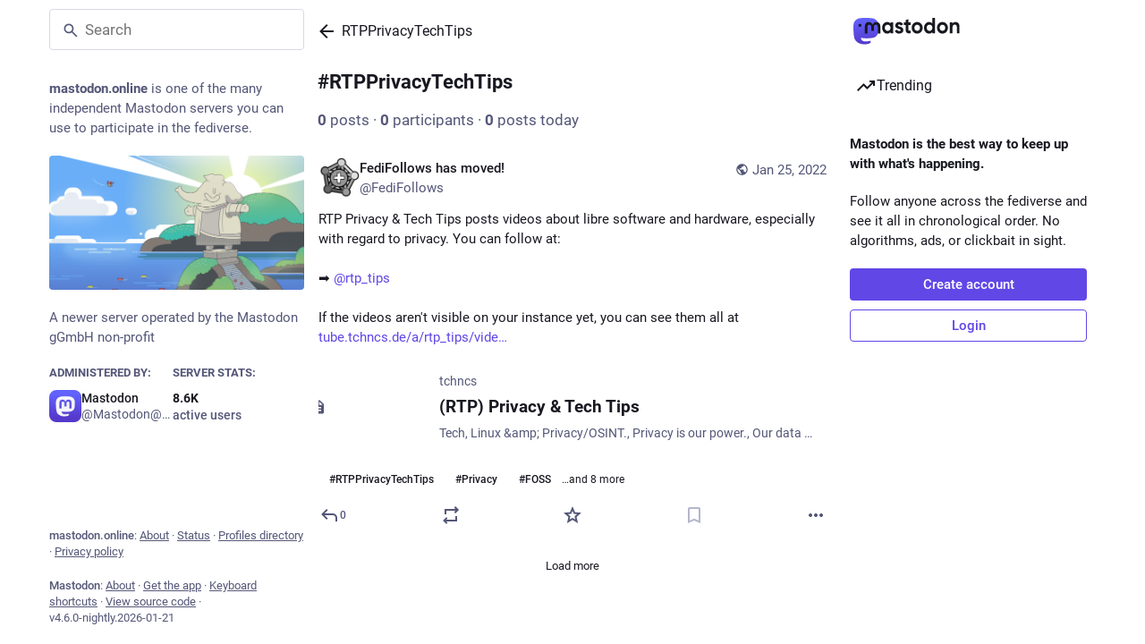

--- FILE ---
content_type: text/html; charset=utf-8
request_url: https://mastodon.online/tags/RTPPrivacyTechTips
body_size: 16932
content:
<!DOCTYPE html>
<html class="custom-scrollbars no-reduce-motion" data-color-scheme="auto" data-contrast="auto" data-system-theme="true" lang="en">
<head>
<meta charset="utf-8">
<meta content="width=device-width, initial-scale=1, viewport-fit=cover" name="viewport">
<link href="https://files.mastodon.online" rel="dns-prefetch">
<link href="/packs/assets/favicon-16x16-74JBPGmr.png" rel="icon" sizes="16x16" type="image/png">
<link href="/packs/assets/favicon-32x32-CiQz7Niw.png" rel="icon" sizes="32x32" type="image/png">
<link href="/packs/assets/favicon-48x48-DMnduFKh.png" rel="icon" sizes="48x48" type="image/png">
<link href="/packs/assets/apple-touch-icon-57x57-BsPGHSez.png" rel="apple-touch-icon" sizes="57x57">
<link href="/packs/assets/apple-touch-icon-60x60-CQE7yLDO.png" rel="apple-touch-icon" sizes="60x60">
<link href="/packs/assets/android-chrome-72x72-9LRpA3QN.png" rel="apple-touch-icon" sizes="72x72">
<link href="/packs/assets/apple-touch-icon-76x76-BPRp9FS0.png" rel="apple-touch-icon" sizes="76x76">
<link href="/packs/assets/apple-touch-icon-114x114-Ch7jwTNh.png" rel="apple-touch-icon" sizes="114x114">
<link href="/packs/assets/apple-touch-icon-120x120-W9xwzzUZ.png" rel="apple-touch-icon" sizes="120x120">
<link href="/packs/assets/android-chrome-144x144-D-ewI-KZ.png" rel="apple-touch-icon" sizes="144x144">
<link href="/packs/assets/apple-touch-icon-152x152-s3oy-zRw.png" rel="apple-touch-icon" sizes="152x152">
<link href="/packs/assets/apple-touch-icon-167x167-DdVi4pJj.png" rel="apple-touch-icon" sizes="167x167">
<link href="/packs/assets/apple-touch-icon-180x180-DSCV_HvQ.png" rel="apple-touch-icon" sizes="180x180">
<link href="/packs/assets/apple-touch-icon-1024x1024-B3Tu3EqI.png" rel="apple-touch-icon" sizes="1024x1024">
<link color="#6364FF" href="/packs/assets/logo-symbol-icon-BQIzGafT.svg" rel="mask-icon">
<link href="/manifest" rel="manifest">
<script type="text/javascript">
//<![CDATA[
(function (element) {
  const {colorScheme, contrast} = element.dataset;

  const colorSchemeMediaWatcher = window.matchMedia('(prefers-color-scheme: dark)');
  const contrastMediaWatcher = window.matchMedia('(prefers-contrast: more)');

  const updateColorScheme = () => {
    const useDarkMode = colorScheme === 'auto' ? colorSchemeMediaWatcher.matches : colorScheme === 'dark';

    element.dataset.colorScheme = useDarkMode ? 'dark' : 'light';
  };

  const updateContrast = () => {
    const useHighContrast = contrast === 'high' || contrastMediaWatcher.matches;

    element.dataset.contrast = useHighContrast ? 'high' : 'default';
  }

  colorSchemeMediaWatcher.addEventListener('change', updateColorScheme);
  contrastMediaWatcher.addEventListener('change', updateContrast);

  updateColorScheme();
  updateContrast();
})(document.documentElement);

//]]>
</script>
<meta name="theme-color" content="#181820" media="(prefers-color-scheme: dark)"><meta name="theme-color" content="#ffffff" media="(prefers-color-scheme: light)">
<meta content="yes" name="mobile-web-app-capable">
<title>Mastodon</title>
<link rel="stylesheet" crossorigin="anonymous" href="/packs/assets/themes/default-C7SuTr2M.css" integrity="sha384-5EbkiraknmWizyEJSaelX0/7i9gmsBfCAqoYs28EVuHCyEZ1lDOYMKs+gCLV7f6X" media="all" />


<script src="/packs/assets/polyfills-DX2HmA-9.js" crossorigin="anonymous" type="module" integrity="sha384-4qixuNF2oCT1pF/QG+tKj4GF4FV2x2WZjC7ck5aUe5WujOoRkNyj8kwTwGItOXzn"></script>
<link rel="stylesheet" crossorigin="anonymous" href="/packs/assets/inert-BcT9Trv6.css" integrity="sha384-3QhUaYdsaIWdZ6XozPhzMlN6z+GCcEG6AKW7NHAKsQfUxZuHG0j9yB5wH74CZvr3" media="all" id="inert-style" />
<script src="/packs/assets/common-DC3NHBPd.js" crossorigin="anonymous" integrity="sha384-P1+hKaYWLf43Zp1SPTSpe6GnxGpyRYwVZ95uMkFtDXXMEN5ens36rNUCqW5xTWkH" type="module"></script><link rel="modulepreload" href="/packs/index-CLrWMxeG.js" as="script" crossorigin="anonymous" integrity="sha384-NKS4X/Ei5zKmx2ihzSEvQZfjGO28X3jVqBv1cPditWq6L2idQmI7B1UTEtFbOgtM">
<link rel="modulepreload" href="/packs/intl/en-DSn1Odab.js" as="script" crossorigin="anonymous" integrity="sha384-R5hIeT4hzQP9rs+yhloMFVzuVd2EwlqshNXDY5XCO2AaHLtuxmFy5OyFim7Afa4Q">

<meta content="OJECL4ezdRVfsl1TJXGCTA==" name="style-nonce" nonce="OJECL4ezdRVfsl1TJXGCTA==" property="csp-nonce">
<link rel="stylesheet" href="https://mastodon.online/css/custom-e3b0c442.css" media="all" />
<link href="https://mastodon.online/tags/RTPPrivacyTechTips" rel="alternate" type="application/rss+xml">
<link href="https://mastodon.online/tags/RTPPrivacyTechTips" rel="alternate" type="application/activity+json">
<link href="https://mastodon.online/tags/RTPPrivacyTechTips" rel="alternate" type="application/ld+json; profile=&quot;https://www.w3.org/ns/activitystreams&quot;">
<meta content="noindex" name="robots">
<meta content="A newer server operated by the Mastodon gGmbH non-profit" name="description">
<meta content="Mastodon hosted on mastodon.online" property="og:site_name">
<meta content="https://mastodon.online/tags/RTPPrivacyTechTips" property="og:url">
<meta content="website" property="og:type">
<meta content="Mastodon" property="og:title">
<meta content="A newer server operated by the Mastodon gGmbH non-profit" property="og:description">
<meta content="https://files.mastodon.online/site_uploads/files/000/000/001/@1x/dac498d1edf4191b.png" property="og:image">
<meta content="800" property="og:image:width">
<meta content="468" property="og:image:height">
<meta content="summary_large_image" property="twitter:card">

<meta content="BIqC7gExWl9KYi9D89xF2SaYYmEA0BVO8hZizOOEu390mhjFUqfwysW3sEkklpjfIevoVY_2OkIFg8O_pGZGBMA=" name="applicationServerKey">
<script id="initial-state" type="application/json">{"meta":{"access_token":null,"activity_api_enabled":true,"admin":null,"domain":"mastodon.online","limited_federation_mode":false,"locale":"en","mascot":"https://files.mastodon.online/site_uploads/files/000/000/002/original/9d6630c9114c36e2.svg","profile_directory":true,"registrations_open":false,"repository":"mastodon/mastodon","search_enabled":true,"single_user_mode":false,"source_url":"https://github.com/mastodon/mastodon","sso_redirect":null,"status_page_url":"https://status.mastodon.online","streaming_api_base_url":"wss://streaming.mastodon.online","title":"Mastodon","landing_page":"trends","trends_enabled":true,"version":"4.6.0-nightly.2026-01-21","terms_of_service_enabled":false,"local_live_feed_access":"disabled","remote_live_feed_access":"disabled","local_topic_feed_access":"public","remote_topic_feed_access":"public","auto_play_gif":null,"display_media":null,"reduce_motion":null,"use_blurhash":null},"compose":{"text":""},"accounts":{},"media_attachments":{"accept_content_types":[".jpg",".jpeg",".png",".gif",".webp",".heic",".heif",".avif",".webm",".mp4",".m4v",".mov",".ogg",".oga",".mp3",".wav",".flac",".opus",".aac",".m4a",".3gp",".wma","image/jpeg","image/png","image/gif","image/heic","image/heif","image/webp","image/avif","video/webm","video/mp4","video/quicktime","video/ogg","audio/wave","audio/wav","audio/x-wav","audio/x-pn-wave","audio/vnd.wave","audio/ogg","audio/vorbis","audio/mpeg","audio/mp3","audio/webm","audio/flac","audio/aac","audio/m4a","audio/x-m4a","audio/mp4","audio/3gpp","video/x-ms-asf"]},"settings":{},"languages":[["aa","Afar","Afaraf"],["ab","Abkhaz","аҧсуа бызшәа"],["ae","Avestan","avesta"],["af","Afrikaans","Afrikaans"],["ak","Akan","Akan"],["am","Amharic","አማርኛ"],["an","Aragonese","aragonés"],["ar","Arabic","اللغة العربية"],["as","Assamese","অসমীয়া"],["av","Avaric","авар мацӀ"],["ay","Aymara","aymar aru"],["az","Azerbaijani","azərbaycan dili"],["ba","Bashkir","башҡорт теле"],["be","Belarusian","беларуская мова"],["bg","Bulgarian","български език"],["bh","Bihari","भोजपुरी"],["bi","Bislama","Bislama"],["bm","Bambara","bamanankan"],["bn","Bengali","বাংলা"],["bo","Tibetan","བོད་ཡིག"],["br","Breton","brezhoneg"],["bs","Bosnian","bosanski jezik"],["ca","Catalan","Català"],["ce","Chechen","нохчийн мотт"],["ch","Chamorro","Chamoru"],["co","Corsican","corsu"],["cr","Cree","ᓀᐦᐃᔭᐍᐏᐣ"],["cs","Czech","čeština"],["cu","Old Church Slavonic","ѩзыкъ словѣньскъ"],["cv","Chuvash","чӑваш чӗлхи"],["cy","Welsh","Cymraeg"],["da","Danish","dansk"],["de","German","Deutsch"],["dv","Divehi","ދިވެހި"],["dz","Dzongkha","རྫོང་ཁ"],["ee","Ewe","Eʋegbe"],["el","Greek","Ελληνικά"],["en","English","English"],["eo","Esperanto","Esperanto"],["es","Spanish","Español"],["et","Estonian","eesti"],["eu","Basque","euskara"],["fa","Persian","فارسی"],["ff","Fula","Fulfulde"],["fi","Finnish","suomi"],["fj","Fijian","Vakaviti"],["fo","Faroese","føroyskt"],["fr","French","Français"],["fy","Western Frisian","Frysk"],["ga","Irish","Gaeilge"],["gd","Scottish Gaelic","Gàidhlig"],["gl","Galician","galego"],["gu","Gujarati","ગુજરાતી"],["gv","Manx","Gaelg"],["ha","Hausa","هَوُسَ"],["he","Hebrew","עברית"],["hi","Hindi","हिन्दी"],["ho","Hiri Motu","Hiri Motu"],["hr","Croatian","Hrvatski"],["ht","Haitian","Kreyòl ayisyen"],["hu","Hungarian","magyar"],["hy","Armenian","Հայերեն"],["hz","Herero","Otjiherero"],["ia","Interlingua","Interlingua"],["id","Indonesian","Bahasa Indonesia"],["ie","Interlingue","Interlingue"],["ig","Igbo","Asụsụ Igbo"],["ii","Nuosu","ꆈꌠ꒿ Nuosuhxop"],["ik","Inupiaq","Iñupiaq"],["io","Ido","Ido"],["is","Icelandic","Íslenska"],["it","Italian","Italiano"],["iu","Inuktitut","ᐃᓄᒃᑎᑐᑦ"],["ja","Japanese","日本語"],["jv","Javanese","basa Jawa"],["ka","Georgian","ქართული"],["kg","Kongo","Kikongo"],["ki","Kikuyu","Gĩkũyũ"],["kj","Kwanyama","Kuanyama"],["kk","Kazakh","қазақ тілі"],["kl","Kalaallisut","kalaallisut"],["km","Khmer","ខេមរភាសា"],["kn","Kannada","ಕನ್ನಡ"],["ko","Korean","한국어"],["kr","Kanuri","Kanuri"],["ks","Kashmiri","कश्मीरी"],["ku","Kurmanji (Kurdish)","Kurmancî"],["kv","Komi","коми кыв"],["kw","Cornish","Kernewek"],["ky","Kyrgyz","Кыргызча"],["la","Latin","latine"],["lb","Luxembourgish","Lëtzebuergesch"],["lg","Ganda","Luganda"],["li","Limburgish","Limburgs"],["ln","Lingala","Lingála"],["lo","Lao","ລາວ"],["lt","Lithuanian","lietuvių kalba"],["lu","Luba-Katanga","Tshiluba"],["lv","Latvian","Latviski"],["mg","Malagasy","fiteny malagasy"],["mh","Marshallese","Kajin M̧ajeļ"],["mi","Māori","te reo Māori"],["mk","Macedonian","македонски јазик"],["ml","Malayalam","മലയാളം"],["mn","Mongolian","Монгол хэл"],["mn-Mong","Traditional Mongolian","ᠮᠣᠩᠭᠣᠯ ᠬᠡᠯᠡ"],["mr","Marathi","मराठी"],["ms","Malay","Bahasa Melayu"],["ms-Arab","Jawi Malay","بهاس ملايو"],["mt","Maltese","Malti"],["my","Burmese","ဗမာစာ"],["na","Nauru","Ekakairũ Naoero"],["nb","Norwegian Bokmål","Norsk bokmål"],["nd","Northern Ndebele","isiNdebele"],["ne","Nepali","नेपाली"],["ng","Ndonga","Owambo"],["nl","Dutch","Nederlands"],["nn","Norwegian Nynorsk","Norsk Nynorsk"],["no","Norwegian","Norsk"],["nr","Southern Ndebele","isiNdebele"],["nv","Navajo","Diné bizaad"],["ny","Chichewa","chiCheŵa"],["oc","Occitan","occitan"],["oj","Ojibwe","ᐊᓂᔑᓈᐯᒧᐎᓐ"],["om","Oromo","Afaan Oromoo"],["or","Oriya","ଓଡ଼ିଆ"],["os","Ossetian","ирон æвзаг"],["pa","Punjabi","ਪੰਜਾਬੀ"],["pi","Pāli","पाऴि"],["pl","Polish","Polski"],["ps","Pashto","پښتو"],["pt","Portuguese","Português"],["qu","Quechua","Runa Simi"],["rm","Romansh","rumantsch grischun"],["rn","Kirundi","Ikirundi"],["ro","Romanian","Română"],["ru","Russian","Русский"],["rw","Kinyarwanda","Ikinyarwanda"],["sa","Sanskrit","संस्कृतम्"],["sc","Sardinian","sardu"],["sd","Sindhi","सिन्धी"],["se","Northern Sami","Davvisámegiella"],["sg","Sango","yângâ tî sängö"],["si","Sinhala","සිංහල"],["sk","Slovak","slovenčina"],["sl","Slovenian","slovenščina"],["sn","Shona","chiShona"],["so","Somali","Soomaaliga"],["sq","Albanian","Shqip"],["sr","Serbian","српски језик"],["ss","Swati","SiSwati"],["st","Southern Sotho","Sesotho"],["su","Sundanese","Basa Sunda"],["sv","Swedish","Svenska"],["sw","Swahili","Kiswahili"],["ta","Tamil","தமிழ்"],["te","Telugu","తెలుగు"],["tg","Tajik","тоҷикӣ"],["th","Thai","ไทย"],["ti","Tigrinya","ትግርኛ"],["tk","Turkmen","Türkmen"],["tl","Tagalog","Tagalog"],["tn","Tswana","Setswana"],["to","Tonga","faka Tonga"],["tr","Turkish","Türkçe"],["ts","Tsonga","Xitsonga"],["tt","Tatar","татар теле"],["tw","Twi","Twi"],["ty","Tahitian","Reo Tahiti"],["ug","Uyghur","ئۇيغۇرچە‎"],["uk","Ukrainian","Українська"],["ur","Urdu","اردو"],["uz","Uzbek","Ўзбек"],["ve","Venda","Tshivenḓa"],["vi","Vietnamese","Tiếng Việt"],["vo","Volapük","Volapük"],["wa","Walloon","walon"],["wo","Wolof","Wollof"],["xh","Xhosa","isiXhosa"],["yi","Yiddish","ייִדיש"],["yo","Yoruba","Yorùbá"],["za","Zhuang","Saɯ cueŋƅ"],["zh","Chinese","中文"],["zu","Zulu","isiZulu"],["zh-CN","Chinese (China)","简体中文"],["zh-HK","Chinese (Hong Kong)","繁體中文（香港）"],["zh-TW","Chinese (Taiwan)","繁體中文（臺灣）"],["zh-YUE","Cantonese","廣東話"],["ast","Asturian","Asturianu"],["chr","Cherokee","ᏣᎳᎩ ᎦᏬᏂᎯᏍᏗ"],["ckb","Sorani (Kurdish)","سۆرانی"],["cnr","Montenegrin","crnogorski"],["csb","Kashubian","Kaszëbsczi"],["gsw","Swiss German","Schwiizertütsch"],["jbo","Lojban","la .lojban."],["kab","Kabyle","Taqbaylit"],["ldn","Láadan","Láadan"],["lfn","Lingua Franca Nova","lingua franca nova"],["moh","Mohawk","Kanienʼkéha"],["nds","Low German","Plattdüütsch"],["pdc","Pennsylvania Dutch","Pennsilfaani-Deitsch"],["sco","Scots","Scots"],["sma","Southern Sami","Åarjelsaemien Gïele"],["smj","Lule Sami","Julevsámegiella"],["szl","Silesian","ślůnsko godka"],["tok","Toki Pona","toki pona"],["vai","Vai","ꕙꔤ"],["xal","Kalmyk","Хальмг келн"],["zba","Balaibalan","باليبلن"],["zgh","Standard Moroccan Tamazight","ⵜⴰⵎⴰⵣⵉⵖⵜ"]],"features":["wrapstodon"],"push_subscription":null,"role":null}</script>
<script src="/packs/assets/application-C4pKE7lH.js" crossorigin="anonymous" integrity="sha384-LzE1kNQrIlAATiw0Dc6u1y38XpgOko8q1G5sBQqtIdhjotzxyBdJATutNHA+NMCc" type="module"></script><link rel="modulepreload" href="/packs/index-Dq__EzSu.js" as="script" crossorigin="anonymous" integrity="sha384-SrK5xa/psErSjhr5JxOKyeLEoW6dBS7JuDxyko4J9eKLeKYzGGbYRe0jF8A8583z"><link rel="modulepreload" href="/packs/load_locale-C92bnqqM.js" as="script" crossorigin="anonymous" integrity="sha384-vzzEGC6jmuwJzXrCAUMYomgdg8bm7fBP/D+SCq2nrHlyeVemRhxbMoE40OhkZ+cj"><link rel="modulepreload" href="/packs/client-ncDLP5Hr.js" as="script" crossorigin="anonymous" integrity="sha384-KOJ2AELnVLv8sms2Vzvu3fyEUEAcF6u/pzUBpWRTKyNU+YnvqasjRz2tdh92wJyL"><link rel="modulepreload" href="/packs/poll-BG9sGvJe.js" as="script" crossorigin="anonymous" integrity="sha384-2c8QyqwpEwajR7U/GvZD1p6en/mXjDySJcbgS1k+SqAqGVjXoopK81lPhsFh3cSA"><link rel="modulepreload" href="/packs/Helmet-B04fq2IE.js" as="script" crossorigin="anonymous" integrity="sha384-qCxHyrZRl3qHXMrpOGbmNASXDdH6ee0WitlgFFWOEys/JEqtMMcLnC7cEFJkW9+f"><link rel="modulepreload" href="/packs/streaming-Be6bEtpM.js" as="script" crossorigin="anonymous" integrity="sha384-JE3HuQkDP3dlWcuQVQrL2C9/ZjWUIladkIA/KX3yIwjzXaJnYEkZAJR8qNifiaqL"><link rel="modulepreload" href="/packs/message-D1G3aWse.js" as="script" crossorigin="anonymous" integrity="sha384-aLYaKrxRNS0703BLxQH+epGv0gcpAMAhtbn2yHA5MmMjOtxjQ2abu8arOy2B9eq3"><link rel="modulepreload" href="/packs/index-BREhmZ8d.js" as="script" crossorigin="anonymous" integrity="sha384-7/I1R/XXqBtTvnpt9eWYoTqkUNxogH618F/I6QUklg5Nnq9dvcdVhOte2QC1Whx5"><link rel="modulepreload" href="/packs/onboarding-DgLDg9M4.js" as="script" crossorigin="anonymous" integrity="sha384-LCC39GdudJP7o4VE7DtsVKmwxGNdpY1o1nYPnSkKBjQDNSWJuUc4SBpWCaC9bmZc"><link rel="modulepreload" href="/packs/modal_container-BtJNTSDI.js" as="script" crossorigin="anonymous" integrity="sha384-fEVDnhHXG4gAkfiOrQJPoSvF3wldHLJ3atNt5JiFzbi2zka5ei5KjD4f1gv2ZayM"><link rel="modulepreload" href="/packs/status_quoted-hnLr5ITQ.js" as="script" crossorigin="anonymous" integrity="sha384-tq/pYJgBLX5CpFUsbBo7yBdiz1r8QXFiqdkYXEylsWfydcXo6QANIePNSqghG9wJ"><link rel="modulepreload" href="/packs/short_number-CDVewIj8.js" as="script" crossorigin="anonymous" integrity="sha384-6awrRaTb+8bopLDnWkSkz4euiCfmoKP5aQN8ZZJy9eEwWEHXD1Xdv9GeCSugY3mi"><link rel="modulepreload" href="/packs/familiar_followers-BDIfnWkS.js" as="script" crossorigin="anonymous" integrity="sha384-uUWPMaWafjTUfEh+8rqOoghkZJy02G1IoduFBu1NHLU5Ld34PUFEK/vFpwSZtUt6"><link rel="modulepreload" href="/packs/avatar_group-BZ5gXygT.js" as="script" crossorigin="anonymous" integrity="sha384-pwq0w5PfhMxxrwcXdEeZ2fVtS0SaK7SZt1LXEeVdhWTouyGk07+BHS8BvuAWjHeC"><link rel="modulepreload" href="/packs/counters-CHYBVvuT.js" as="script" crossorigin="anonymous" integrity="sha384-UH3vdmmKUlP3gUCr91WWuClGwa1PP2kizzT7nRDUKhosQbja9hLf7lahh6ipVH3k"><link rel="modulepreload" href="/packs/follow_button-6fRepx1r.js" as="script" crossorigin="anonymous" integrity="sha384-ZAmUmcf5qgm5pGQHfSNLTc8aJN7lkF99D0zbt47UECSWLw5VUu3B7GzML7nGSs/P"><link rel="modulepreload" href="/packs/useTimeout-CTMcPIEs.js" as="script" crossorigin="anonymous" integrity="sha384-Rqj6sLTOW7hzGLfXL4rUDaXR/XBZuiwJNY4yebnvtODH6Ug3qJop0P26zrirOFu4"><link rel="modulepreload" href="/packs/audio-index-D4mX2Fcv.js" as="script" crossorigin="anonymous" integrity="sha384-K4HnpFlj1bfHvSW4ueO3+tykrlQOrcIquTAqxqHI6LsDPahSMaiANchMTKztkuRh"><link rel="modulepreload" href="/packs/index-CuOvZ1LY.js" as="script" crossorigin="anonymous" integrity="sha384-rcfREes98QaOjY6I2bTtBNX0ANmo9QDY4bNVrSdwveXF7wWvl6X6BghInUcv/SVR"><link rel="modulepreload" href="/packs/media_modal-5VoEzsC2.js" as="script" crossorigin="anonymous" integrity="sha384-PfCEgkiikclSIxPfrHnhBNUkSP8m6Rd7X+AgXBWSVpEOxyLEJfiqmlYVhz4G17Ux"><link rel="modulepreload" href="/packs/close-BNt3WBto.js" as="script" crossorigin="anonymous" integrity="sha384-NHohEDNvUalauaGV08hzUSL9zQEIwbdRyrde8pFtYHP9urbkCXNPoR7uXxSMAo37"><link rel="modulepreload" href="/packs/bundle_column_error-OwwW_FrR.js" as="script" crossorigin="anonymous" integrity="sha384-f3C1kGxYpDEtXKk5JCgDDrOkQ8fSZ9WeLMtZy/xXyMI/xKpT3dscnb7Tt4aFhr5T"><link rel="modulepreload" href="/packs/navigation_bar-Ce9UTWFj.js" as="script" crossorigin="anonymous" integrity="sha384-bT9hVDTgzLwcBFirLt2fcJFAk5CrQ+ctiruzX8tTCrBWtT6B+k1RkUWD90M4+Ovf"><link rel="modulepreload" href="/packs/scroll-BygYx8ga.js" as="script" crossorigin="anonymous" integrity="sha384-jIZOX3+fCnbj97stw4XNycf0ur8+QQ918rmIdhs0BF/k3eiL1jwTf6L4DbvbAk+I"><link rel="modulepreload" href="/packs/column_header-D4LqkEPx.js" as="script" crossorigin="anonymous" integrity="sha384-gDHyxn7hJ4StgwUyThEkzfH5SolLf4GJK8VemOe1SeJC7/8nWgQcLk5D9Nl6oNlX"><link rel="modulepreload" href="/packs/column-kSSDv7fd.js" as="script" crossorigin="anonymous" integrity="sha384-tFB5mBuOhymq3PyyK+pnQ4qglsM/ELY6606fyAE7xkbTlDVX26+LpC41utStyRhV"><link rel="modulepreload" href="/packs/index-Cy3V_I9F.js" as="script" crossorigin="anonymous" integrity="sha384-J9+73g9AJyssH0KvXK+6HA4g29sqthQIrjwWfPnZdy1+/ZFbuDDJLU8YW29Zg5v0"><link rel="modulepreload" href="/packs/server_hero_image-CuHqiZDN.js" as="script" crossorigin="anonymous" integrity="sha384-Y7sTDfe2xRyJNgLsnBT1g270Gz+DbSCrPMazAbRr2hHUpupU9QlK9En0pAsohtMv"><link rel="modulepreload" href="/packs/skeleton-DRG8mR_P.js" as="script" crossorigin="anonymous" integrity="sha384-+k3v0P6wZGQKzy5eE2eF7nkkiMmKZ/aULnuVjqpRhP2m5o/VOemOg4ztkDIgSwQp"><link rel="modulepreload" href="/packs/search-DSBEjXga.js" as="script" crossorigin="anonymous" integrity="sha384-41cKmfGK8VH2K59YRo1WWS6/SEu/pPWROEaN/HJNiqVnwhOncYhelsM1gUB/cdAg"><link rel="modulepreload" href="/packs/compose_form_container-WBAWV6e8.js" as="script" crossorigin="anonymous" integrity="sha384-c076SmtgMb3yuxcmQFmVKBBi0dI8sT/eTsDh0DIQH0B53tUmqQF63TIFCsqy9NSN"><link rel="modulepreload" href="/packs/link_footer-XNKftenv.js" as="script" crossorigin="anonymous" integrity="sha384-ZjwfZYdPY6Ws/1wn76omCVIWH/6HsryMTP84A5NSF6F3tSVpFUNbK0Ed4Jl1EAEi"><link rel="modulepreload" href="/packs/index-CFllUw9z.js" as="script" crossorigin="anonymous" integrity="sha384-RnHjKDlEKY+QZ6yHD/s0m6HUIemvT3mDE74tbvogJsRa86i+BNC2KkTcwOE1gthh"><link rel="modulepreload" href="/packs/intl_provider-D4neRG_6.js" as="script" crossorigin="anonymous" integrity="sha384-jhS4h7PItgE4qRdq9LAlCRV9BpLvnNRYmXRudw7qcxZdH6Wo/xXu5YkAAt4MOVKd"><link rel="modulepreload" href="/packs/scroll_context-BSmRByNM.js" as="script" crossorigin="anonymous" integrity="sha384-aW4lPrPbO5nt5i2Lpd4WdD7xLDWWIaqRxn1TXJtY4Avj4nJOV/57TffX3gkBoN42"><link rel="modulepreload" href="/packs/ready-DpOgoWSg.js" as="script" crossorigin="anonymous" integrity="sha384-22hVUedg0ViqHBSq0xZOejCiuRf00gNIUPOuN3DqhipWYIaGi2H3wdFJxpJo3ZRJ"><link rel="modulepreload" href="/packs/relative_timestamp-BqnfHEQ4.js" as="script" crossorigin="anonymous" integrity="sha384-f4zypVLKg+iaMTmoNxOlL9ion4TipelGg7DDnSEnncHa+45qxqoLr+aa73ijt544"><link rel="modulepreload" href="/packs/index-DUY7J2K7.js" as="script" crossorigin="anonymous" integrity="sha384-AA2upUZgniO0wHTCPjsggtFkY6+fuxT9VmGm0pQo/HYjHU7u43FDMV9f3fXq1/Lj"><link rel="modulepreload" href="/packs/api-D3fZlp-n.js" as="script" crossorigin="anonymous" integrity="sha384-mjcWfRpuD2RU58mXzLS1GSvy8+vGWik1Kqh2WePr2p2Xg990i2pnwrJ4g3vRlUBQ"><link rel="modulepreload" href="/packs/index-C_CZJOIf.js" as="script" crossorigin="anonymous" integrity="sha384-mxNHSJ+DrpfDKtbhgtc8u3pFTcaNmg9qikznprdLWKnXTEEyKNVwGoEACK4XLd6V"><link rel="modulepreload" href="/packs/index-D_ZD95r-.js" as="script" crossorigin="anonymous" integrity="sha384-43BcFnR4ivDSCwmFubixH7Ym+1tYJVTMlcLNeZD41qZGhNgh/8kD2AGW5tOalOqu"><link rel="modulepreload" href="/packs/react-textarea-autosize.browser.esm-DE_t4rlj.js" as="script" crossorigin="anonymous" integrity="sha384-nTdR4w5ueR8kxsFqN8mF9M0c5sds5oB22lancY0YxdVZu5UzcAiUXfuZRSaPf/P7"><link rel="modulepreload" href="/packs/use-isomorphic-layout-effect.browser.esm-DGBiQhSB.js" as="script" crossorigin="anonymous" integrity="sha384-uU83PQNRFE8Hj60VBT3dRGBAbMJl0SzGJW9A5xIZFe1GuS9n5zwWfbaW9mC9CdVv"><link rel="modulepreload" href="/packs/useSelectableClick-Bl9Mba3L.js" as="script" crossorigin="anonymous" integrity="sha384-9G5LQnnQ0KMRCYvOTnqv3W4180LvJM/G5M+OiuDSA1FZgS2qPPFgeGdwNDaovoPP"><link rel="modulepreload" href="/packs/embedded_status-LEJCzJ6P.js" as="script" crossorigin="anonymous" integrity="sha384-0xDMhpLBFQkg5kPA+ZWrhzmc0zPmlEMle7dk1+A6ypZ0LDxNunEue9xORavJYKvb"><link rel="modulepreload" href="/packs/embedded_status_content-DPwmHMv9.js" as="script" crossorigin="anonymous" integrity="sha384-pH9pY2bZ06EOzEWALX0ZbUBw0KVgoxBxd+zolbYLxO1nWWQ1jqXtipR+Rdwdszg/"><link rel="modulepreload" href="/packs/gif-CXkGl9Sg.js" as="script" crossorigin="anonymous" integrity="sha384-RD/dPeF9bj/ZCXfr4sGkZbaO83dzRqb540Sk+dWRaBvcc6FWWzpvkdrzw5SVKheu"><link rel="modulepreload" href="/packs/unfold_more-qGYPCCUa.js" as="script" crossorigin="anonymous" integrity="sha384-/4FiJIE9huB2SCHM4BaJTW5hAgJVWvV7WrjJLxkWu8Fq+gj6WhI3/uRfZvPlG052"><link rel="modulepreload" href="/packs/dropdown_selector-B4EPgo9r.js" as="script" crossorigin="anonymous" integrity="sha384-4C1iEXoq2hEh46VkUhZZXVQdu2PfNlSpQvLjmeEFkIjzAlRAdQISLQVxFPjmTkvR"><link rel="modulepreload" href="/packs/info-D7O0RQlP.js" as="script" crossorigin="anonymous" integrity="sha384-k7uQINATQQDeTnW38Qa8zX951VjmaJm447ZZyGUGStaPpX0XwE2fzyfcg0wj5Dhz"><link rel="modulepreload" href="/packs/numbers-BLyy7tyF.js" as="script" crossorigin="anonymous" integrity="sha384-cq6MiPGwO6bw4zSmQ5ZiG9fD+AXZVyalfRjO/t8k/oHS3EAnl8Oj3e3OfsA+sQBr"><link rel="modulepreload" href="/packs/visualizer-SKfh-dTT.js" as="script" crossorigin="anonymous" integrity="sha384-5WRm0uGNDxs8q8xBuYo66SMZbNvwVSoK16BPl7qom9dSnhxS7ihOnCqky44q7wcO"><link rel="modulepreload" href="/packs/fullscreen-BoSaMVWo.js" as="script" crossorigin="anonymous" integrity="sha384-J+d1oGbc3OzezOHCc+FVNIqGoL7SHHUPnvLDdqAQu8N3lt5rX+2afk2/48CcbppN"><link rel="modulepreload" href="/packs/use-gesture-react.esm-DZpPLBox.js" as="script" crossorigin="anonymous" integrity="sha384-Yc0/WSXWW2lw5yR0EWjpmtkDNb+sXVUWzc9f50le24JkbXPgtcc9wNA8g+yzKhYL"><link rel="modulepreload" href="/packs/chevron_left-PnclognC.js" as="script" crossorigin="anonymous" integrity="sha384-ERGWa6sdCQmo6atDBRyx1mCW2Sj53tugxChFBIM1mC/O9DBJcLsaIQcAOnvYh6Yv"><link rel="modulepreload" href="/packs/add-B028aeq3.js" as="script" crossorigin="anonymous" integrity="sha384-E4D10yJLg7bPz5v452oIUKHgBlZjOh8cZuR0yk+lwRq0Yp31/CUzzcsqUlXPfKtC"><link rel="modulepreload" href="/packs/home-fill-B4GmRZnF.js" as="script" crossorigin="anonymous" integrity="sha384-vPWGRSPoA1/j2eeqdIbFwhdQG5cm7/pIg0irYB+ieH4ruXPpIKlsXIcEvFt389to"><link rel="modulepreload" href="/packs/settings-BtT2pY0N.js" as="script" crossorigin="anonymous" integrity="sha384-8n000/+0nrLVIj9/bNNJATBiSycv5EYLoHsXlquQm639/11WGpycm0+Lw2PBZrVd"><link rel="modulepreload" href="/packs/notifications-eF0kdOr5.js" as="script" crossorigin="anonymous" integrity="sha384-jvsYfcfayKjLqDdRJbqPGQMtDSTQ7tpPuRmneyEXX0rbbz0PDhO0jUFt8ZrNsNuL"><link rel="modulepreload" href="/packs/notifications-vTNdMGQa.js" as="script" crossorigin="anonymous" integrity="sha384-OreeBu53Lr5DbDxpgs20ZCtwJLLOUSVgwuT6j7Dn8How5JgNYTe3t/RdEcz6FiRq"><link rel="modulepreload" href="/packs/hashtags-Crfc1ckY.js" as="script" crossorigin="anonymous" integrity="sha384-2vnR/YI9Re3Vi1EfxpdoyeaJ5Ii+EzGODJIoAGyGbMT9WlhCTSzeqk06gaL5H9WW"><link rel="modulepreload" href="/packs/icon_with_badge-DqAQFkAP.js" as="script" crossorigin="anonymous" integrity="sha384-qSZkah5bdzy7yJwHE2JP6t9oAcEBqIrUdNMmUXSNE9ml551DBVc3i68pApgXZqLP"><link rel="modulepreload" href="/packs/verified_badge-ArJNbePW.js" as="script" crossorigin="anonymous" integrity="sha384-xIoE4UgUeC5N1vCo6s8ggA3yjHymxOfmE3X3nGJntuKvvPcGVBee+5Gsgb1R4S5u"><link rel="modulepreload" href="/packs/check_box-Cf5xIj3n.js" as="script" crossorigin="anonymous" integrity="sha384-RoHgTb/yYdgfGzCODny5rCLbZ8wcy7efIGY3WHibfcPokznlLb05DEmpl1x7OCiV"><link rel="modulepreload" href="/packs/done-D-cCw2l-.js" as="script" crossorigin="anonymous" integrity="sha384-uegiq3essHSskan80HrfVfd/gAbXTwE5f/CHnVOCPe58n1qkvv/HK5PclQzQM9jF"><link rel="modulepreload" href="/packs/emoji_picker_dropdown_container-BY7vMqeA.js" as="script" crossorigin="anonymous" integrity="sha384-GiWZQeVCr53jL5wruAHYIdasM2ckUqzi8t/DdhKa5V7JlQqhMk++WwIXOI6aOU2m"><link rel="modulepreload" href="/packs/fuzzysort-DgW8SJmK.js" as="script" crossorigin="anonymous" integrity="sha384-0g6MOoW+/Wva3POu2vNBiUwPm81ecUtNbpDefZTFQaUf6LBpPH8u+1KRJEJmet73"><link rel="modulepreload" href="/packs/utilities.esm-DC-pvGV4.js" as="script" crossorigin="anonymous" integrity="sha384-JhSFcRC8O9JxjhHR1XAOTgdZ42f/OowKenSzqG80amiexeHAkEmRAm9MbpdjJ3pS"><link rel="modulepreload" href="/packs/edit-8Ng7ZwFS.js" as="script" crossorigin="anonymous" integrity="sha384-nvm+2zU3NwWvDl4RKiB1o6HtP+eAaOrzStmmLqrdRWT2T6hZ0GyEjqHphD/ds6W2"><link rel="modulepreload" href="/packs/bookmarks-fill-D77GI8_W.js" as="script" crossorigin="anonymous" integrity="sha384-k8rg6c1AMpgNpiDpylOUs4701Gva9euPg/9PbGkcj2QsSHWgCmMA6AwuxlW49hsP"><link rel="modulepreload" href="/packs/person_add-fill-DAW_eHtV.js" as="script" crossorigin="anonymous" integrity="sha384-rsNjpYIRNwRLzcAqfBDKf7R1JKvQcWege94cfq0YiwG1IdIubZ+r7cf7c9SjDrxI"><link rel="modulepreload" href="/packs/person_add-CimOJ1rr.js" as="script" crossorigin="anonymous" integrity="sha384-0dP2FCj9tRa0OifWEvkhvMb0n0BByrWf3HKX/YrZPueT+4UwctcvmK0R6+Nrviy3"><link rel="modulepreload" href="/packs/trending_up-CNK1Nn5c.js" as="script" crossorigin="anonymous" integrity="sha384-3K/GfWKENLaAxxe9BkV8OcNUYq8oq5kyBHYFEu1dg+sP7W1U9nezatzGc2OrCM/5"><link rel="modulepreload" href="/packs/index.module-aQoodP3f.js" as="script" crossorigin="anonymous" integrity="sha384-c0XYhKk1s3TxscoBMpcbOKK6s1IbVW6xeturmppylNgLamosl+TC0X70gPgexI4C"><link rel="modulepreload" href="/packs/tag-Bi1irYR8.js" as="script" crossorigin="anonymous" integrity="sha384-H/+CmjNsmCSEsbHPXaXBSJK6jKTwv6qjuk8lbdp58I0TJJurNnp3Gq7oF/a8PFVA"><link rel="modulepreload" href="/packs/list_alt-Cai6D5sc.js" as="script" crossorigin="anonymous" integrity="sha384-QaVfKylJ4ZOIudfCSsBeRRNWAkUzSTHdtX69XvoMrPrJhRZWJhHnvuxwE0oJUR0o"><link rel="modulepreload" href="/packs/lists-CJaoODQ5.js" as="script" crossorigin="anonymous" integrity="sha384-pj16TMqQ52mOc6qqvVfF1YHrhrPIbAnhgQr2ovVs0GAg0zADSOpxheNBpPDnfgLH"><link rel="modulepreload" href="/packs/hashtag-D5043T_T.js" as="script" crossorigin="anonymous" integrity="sha384-S/9nJ70qM0hP4xoKqvqtcmspyvikfy3YJZFTXkVZHJeRyGFXDMFiTkX/r4QtDgU3"><link rel="modulepreload" href="/packs/index-niO3ssnK.js" as="script" crossorigin="anonymous" integrity="sha384-b11c3A9p+9LW6oiqy09c4nPlnWkZW/uQgnQc3UGKnC2nBS5V+P6T7QYSE4TBriYB"><link rel="stylesheet" crossorigin="anonymous" href="/packs/assets/status_quoted-BaLPn7qW.css" integrity="sha384-QjVZFmiWsaPUNFSMGrLB2evHpPx6TRe+Iu7u3nKrtmfgJzm3T+Orr4o43FlsfzoI" media="screen" /><link rel="stylesheet" crossorigin="anonymous" href="/packs/assets/compose_form_container-D8HBmaSh.css" integrity="sha384-hjY308WloggahHkay1PearY31vO6kJkmW/gx9OD03gb7OE549JNJTylIBwNGUFED" media="screen" /><link rel="stylesheet" crossorigin="anonymous" href="/packs/assets/index-DqYIYbTX.css" integrity="sha384-OEWzFaHHfjtmRjeXIQcuUjo31kSFG0gIakVALh4X4pkxklu1nDpQtvosVo5Yonxf" media="screen" />

</head>
<body class="app-body">
<div class="notranslate app-holder" data-props="{&quot;locale&quot;:&quot;en&quot;}" id="mastodon">
<noscript>
<img alt="Mastodon" src="/packs/assets/logo-DXQkHAe5.svg" />
<div>
To use the Mastodon web application, please enable JavaScript. Alternatively, try one of the <a href="https://joinmastodon.org/apps">native apps</a> for Mastodon for your platform.
</div>
</noscript>
</div>


<div aria-hidden="true" class="logo-resources" inert tabindex="-1">
<svg xmlns="http://www.w3.org/2000/svg" xmlns:xlink="http://www.w3.org/1999/xlink" width="79" height="79" viewBox="0 0 79 75"><symbol id="logo-symbol-icon"><path d="M63 45.3v-20c0-4.1-1-7.3-3.2-9.7-2.1-2.4-5-3.7-8.5-3.7-4.1 0-7.2 1.6-9.3 4.7l-2 3.3-2-3.3c-2-3.1-5.1-4.7-9.2-4.7-3.5 0-6.4 1.3-8.6 3.7-2.1 2.4-3.1 5.6-3.1 9.7v20h8V25.9c0-4.1 1.7-6.2 5.2-6.2 3.8 0 5.8 2.5 5.8 7.4V37.7H44V27.1c0-4.9 1.9-7.4 5.8-7.4 3.5 0 5.2 2.1 5.2 6.2V45.3h8ZM74.7 16.6c.6 6 .1 15.7.1 17.3 0 .5-.1 4.8-.1 5.3-.7 11.5-8 16-15.6 17.5-.1 0-.2 0-.3 0-4.9 1-10 1.2-14.9 1.4-1.2 0-2.4 0-3.6 0-4.8 0-9.7-.6-14.4-1.7-.1 0-.1 0-.1 0s-.1 0-.1 0 0 .1 0 .1 0 0 0 0c.1 1.6.4 3.1 1 4.5.6 1.7 2.9 5.7 11.4 5.7 5 0 9.9-.6 14.8-1.7 0 0 0 0 0 0 .1 0 .1 0 .1 0 0 .1 0 .1 0 .1.1 0 .1 0 .1.1v5.6s0 .1-.1.1c0 0 0 0 0 .1-1.6 1.1-3.7 1.7-5.6 2.3-.8.3-1.6.5-2.4.7-7.5 1.7-15.4 1.3-22.7-1.2-6.8-2.4-13.8-8.2-15.5-15.2-.9-3.8-1.6-7.6-1.9-11.5-.6-5.8-.6-11.7-.8-17.5C3.9 24.5 4 20 4.9 16 6.7 7.9 14.1 2.2 22.3 1c1.4-.2 4.1-1 16.5-1h.1C51.4 0 56.7.8 58.1 1c8.4 1.2 15.5 7.5 16.6 15.6Z" fill="currentColor"></path></symbol><use xlink:href="#logo-symbol-icon"></use></svg>
<svg xmlns="http://www.w3.org/2000/svg" xmlns:xlink="http://www.w3.org/1999/xlink" width="261" height="66" viewBox="0 0 261 66" fill="none">
<symbol id="logo-symbol-wordmark"><path d="M60.7539 14.4034C59.8143 7.41942 53.7273 1.91557 46.5117 0.849066C45.2943 0.668854 40.6819 0.0130005 29.9973 0.0130005H29.9175C19.2299 0.0130005 16.937 0.668854 15.7196 0.849066C8.70488 1.88602 2.29885 6.83152 0.744617 13.8982C-0.00294988 17.3784 -0.0827298 21.2367 0.0561464 24.7759C0.254119 29.8514 0.292531 34.918 0.753482 39.9728C1.07215 43.3305 1.62806 46.6614 2.41704 49.9406C3.89445 55.9969 9.87499 61.0369 15.7344 63.0931C22.0077 65.2374 28.7542 65.5934 35.2184 64.1212C35.9295 63.9558 36.6318 63.7638 37.3252 63.5451C38.8971 63.0459 40.738 62.4875 42.0913 61.5067C42.1099 61.4929 42.1251 61.4751 42.1358 61.4547C42.1466 61.4342 42.1526 61.4116 42.1534 61.3885V56.4903C42.153 56.4687 42.1479 56.4475 42.1383 56.4281C42.1287 56.4088 42.1149 56.3918 42.0979 56.3785C42.0809 56.3652 42.0611 56.3559 42.04 56.3512C42.019 56.3465 41.9971 56.3466 41.9761 56.3514C37.8345 57.3406 33.5905 57.8364 29.3324 57.8286C22.0045 57.8286 20.0336 54.3514 19.4693 52.9038C19.0156 51.6527 18.7275 50.3476 18.6124 49.0218C18.6112 48.9996 18.6153 48.9773 18.6243 48.9569C18.6333 48.9366 18.647 48.9186 18.6643 48.9045C18.6816 48.8904 18.7019 48.8805 18.7237 48.8758C18.7455 48.871 18.7681 48.8715 18.7897 48.8771C22.8622 49.8595 27.037 50.3553 31.2265 50.3542C32.234 50.3542 33.2387 50.3542 34.2463 50.3276C38.4598 50.2094 42.9009 49.9938 47.0465 49.1843C47.1499 49.1636 47.2534 49.1459 47.342 49.1193C53.881 47.8637 60.1038 43.9227 60.7362 33.9431C60.7598 33.5502 60.8189 29.8278 60.8189 29.4201C60.8218 28.0345 61.2651 19.5911 60.7539 14.4034Z" fill="url(#paint0_linear_89_11)"></path>
<path d="M12.3442 18.3034C12.3442 16.2668 13.9777 14.6194 15.997 14.6194C18.0163 14.6194 19.6497 16.2668 19.6497 18.3034C19.6497 20.34 18.0163 21.9874 15.997 21.9874C13.9777 21.9874 12.3442 20.34 12.3442 18.3034Z" fill="currentColor"></path>
<path d="M66.1484 21.4685V38.3839H59.4988V21.9744C59.4988 18.5109 58.0583 16.7597 55.1643 16.7597C51.9746 16.7597 50.3668 18.8482 50.3668 22.9603V31.9499H43.7687V22.9603C43.7687 18.8352 42.1738 16.7597 38.9712 16.7597C36.0901 16.7597 34.6367 18.5109 34.6367 21.9744V38.3839H28V21.4685C28 18.018 28.8746 15.268 30.6238 13.2314C32.4374 11.1948 34.8039 10.157 37.7365 10.157C41.132 10.157 43.7172 11.4802 45.415 14.1135L47.0742 16.9154L48.7334 14.1135C50.4311 11.4802 53.0035 10.157 56.4119 10.157C59.3444 10.157 61.711 11.1948 63.5246 13.2314C65.2738 15.268 66.1484 18.005 66.1484 21.4685ZM89.0297 29.8743C90.4059 28.4085 91.0619 26.5795 91.0619 24.3613C91.0619 22.1431 90.4059 20.3011 89.0297 18.9001C87.7049 17.4343 86.0329 16.7338 84.0007 16.7338C81.9685 16.7338 80.2965 17.4343 78.9717 18.9001C77.6469 20.3011 76.991 22.1431 76.991 24.3613C76.991 26.5795 77.6469 28.4215 78.9717 29.8743C80.2965 31.2753 81.9685 31.9888 84.0007 31.9888C86.0329 31.9888 87.7049 31.2883 89.0297 29.8743ZM91.0619 10.8316H97.6086V37.891H91.0619V34.6999C89.0811 37.3462 86.3416 38.6563 82.7788 38.6563C79.2161 38.6563 76.4765 37.3073 74.0456 34.5442C71.6533 31.7812 70.4443 28.3696 70.4443 24.3743C70.4443 20.3789 71.6661 17.0192 74.0456 14.2561C76.4893 11.4931 79.3833 10.0922 82.7788 10.0922C86.1744 10.0922 89.0811 11.3894 91.0619 14.0356V10.8445V10.8316ZM119.654 23.8683C121.583 25.3342 122.548 27.3837 122.496 29.9781C122.496 32.7411 121.532 34.9075 119.551 36.4122C117.57 37.878 115.178 38.6304 112.284 38.6304C107.049 38.6304 103.499 36.4641 101.621 32.1963L107.306 28.7847C108.065 31.1067 109.737 32.3001 112.284 32.3001C114.625 32.3001 115.782 31.5477 115.782 29.9781C115.782 28.8366 114.265 27.8118 111.165 27.0075C109.995 26.6833 109.03 26.359 108.271 26.0865C107.204 25.6585 106.29 25.1655 105.532 24.5688C103.654 23.103 102.689 21.1572 102.689 18.6666C102.689 16.0203 103.602 13.9059 105.429 12.3882C107.306 10.8186 109.596 10.0662 112.335 10.0662C116.709 10.0662 119.898 11.9601 121.982 15.7998L116.4 19.0428C115.59 17.2008 114.213 16.2798 112.335 16.2798C110.355 16.2798 109.39 17.0321 109.39 18.498C109.39 19.6395 110.908 20.6643 114.008 21.4685C116.4 22.0134 118.278 22.8176 119.641 23.8554L119.654 23.8683ZM140.477 17.538H134.741V28.7977C134.741 30.1468 135.255 30.964 136.22 31.3402C136.927 31.6126 138.355 31.6645 140.49 31.5607V37.891C136.079 38.4358 132.876 37.9948 130.998 36.5419C129.12 35.1409 128.207 32.5336 128.207 28.8106V17.538H123.795V10.8316H128.207V5.37038L134.754 3.25595V10.8316H140.49V17.538H140.477ZM161.352 29.7187C162.677 28.3177 163.333 26.5276 163.333 24.3613C163.333 22.195 162.677 20.4178 161.352 19.0039C160.027 17.6029 158.407 16.8894 156.426 16.8894C154.445 16.8894 152.825 17.5899 151.5 19.0039C150.227 20.4697 149.571 22.2469 149.571 24.3613C149.571 26.4757 150.227 28.2529 151.5 29.7187C152.825 31.1196 154.445 31.8331 156.426 31.8331C158.407 31.8331 160.027 31.1326 161.352 29.7187ZM146.883 34.5313C144.297 31.7682 143.024 28.4215 143.024 24.3613C143.024 20.3011 144.297 17.0062 146.883 14.2432C149.468 11.4802 152.67 10.0792 156.426 10.0792C160.182 10.0792 163.384 11.4802 165.97 14.2432C168.555 17.0062 169.88 20.4178 169.88 24.3613C169.88 28.3047 168.555 31.7682 165.97 34.5313C163.384 37.2943 160.233 38.6434 156.426 38.6434C152.619 38.6434 149.468 37.2943 146.883 34.5313ZM191.771 29.8743C193.095 28.4085 193.751 26.5795 193.751 24.3613C193.751 22.1431 193.095 20.3011 191.771 18.9001C190.446 17.4343 188.774 16.7338 186.742 16.7338C184.709 16.7338 183.037 17.4343 181.661 18.9001C180.336 20.3011 179.68 22.1431 179.68 24.3613C179.68 26.5795 180.336 28.4215 181.661 29.8743C183.037 31.2753 184.761 31.9888 186.742 31.9888C188.722 31.9888 190.446 31.2883 191.771 29.8743ZM193.751 0H200.298V37.891H193.751V34.6999C191.822 37.3462 189.082 38.6563 185.52 38.6563C181.957 38.6563 179.179 37.3073 176.735 34.5442C174.343 31.7812 173.134 28.3696 173.134 24.3743C173.134 20.3789 174.356 17.0192 176.735 14.2561C179.166 11.4931 182.111 10.0922 185.52 10.0922C188.928 10.0922 191.822 11.3894 193.751 14.0356V0.0129719V0ZM223.308 29.7057C224.633 28.3047 225.289 26.5146 225.289 24.3483C225.289 22.182 224.633 20.4048 223.308 18.9909C221.983 17.5899 220.363 16.8765 218.382 16.8765C216.401 16.8765 214.78 17.577 213.456 18.9909C212.182 20.4567 211.526 22.2339 211.526 24.3483C211.526 26.4627 212.182 28.2399 213.456 29.7057C214.78 31.1067 216.401 31.8201 218.382 31.8201C220.363 31.8201 221.983 31.1196 223.308 29.7057ZM208.838 34.5183C206.253 31.7553 204.98 28.4085 204.98 24.3483C204.98 20.2881 206.253 16.9932 208.838 14.2302C211.424 11.4672 214.626 10.0662 218.382 10.0662C222.137 10.0662 225.34 11.4672 227.925 14.2302C230.511 16.9932 231.835 20.4048 231.835 24.3483C231.835 28.2918 230.511 31.7553 227.925 34.5183C225.34 37.2813 222.189 38.6304 218.382 38.6304C214.575 38.6304 211.424 37.2813 208.838 34.5183ZM260.17 21.261V37.878H253.623V22.1301C253.623 20.34 253.173 18.9909 252.247 17.9661C251.385 17.0451 250.164 16.5651 248.594 16.5651C244.89 16.5651 243.012 18.7833 243.012 23.2716V37.878H236.466V10.8316H243.012V13.867C244.581 11.3245 247.077 10.0792 250.575 10.0792C253.366 10.0792 255.656 11.0521 257.431 13.0498C259.257 15.0474 260.17 17.7586 260.17 21.274" fill="currentColor"></path>
<defs>
<linearGradient id="paint0_linear_89_11" x1="30.5" y1="0.0130005" x2="30.5" y2="65.013" gradientUnits="userSpaceOnUse">
<stop stop-color="#6364FF"></stop>
<stop offset="1" stop-color="#563ACC"></stop>
</linearGradient>
</defs></symbol><use xlink:href="#logo-symbol-wordmark"></use>
</svg>
</div>
</body>
</html>


--- FILE ---
content_type: text/javascript; charset=utf-8
request_url: https://mastodon.online/packs/status_list_container-Cr2SbGwm.js
body_size: 105
content:
import{i as p,bB as f,bZ as c,dc as d,dn as m,x as l,dp as S,dq as u}from"./poll-BG9sGvJe.js";import{S as I}from"./status_list-DG-xLK13.js";import{m as i}from"./index-Dq__EzSu.js";const g=(o=!1)=>f([(t,{type:a})=>t.getIn(["settings",a],c()),(t,{type:a})=>t.getIn(["timelines",a,o?"pendingItems":"items"],d()),t=>t.get("statuses")],(t,a,s)=>a.filter(e=>{if(m(e))return!0;const n=s.get(e);return n.get("account")===i?!0:!(t.getIn(["shows","reblog"])===!1&&n.get("reblog")!==null||t.getIn(["shows","reply"])===!1&&n.get("in_reply_to_id")!==null&&n.get("in_reply_to_account_id")!==i||t.getIn(["shows","quote"])===!1&&n.get("quote")!==null)})),P=()=>{const o=g(),t=g(!0);return(s,{timelineId:e,initialLoadingState:n=!0})=>{var r;return{statusIds:o(s,{type:e}),lastId:(r=s.getIn(["timelines",e,"items"]))==null?void 0:r.last(),isLoading:s.getIn(["timelines",e,"isLoading"],n),isPartial:s.getIn(["timelines",e,"isPartial"],!1),hasMore:s.getIn(["timelines",e,"hasMore"]),numPending:t(s,{type:e}).size}}},T=(o,{timelineId:t})=>({onScrollToTop:l(()=>{o(u(t,!0))},100),onScroll:l(()=>{o(u(t,!1))},100),onLoadPending:()=>o(S(t))}),y=p(P,T)(I);export{y as S};
//# sourceMappingURL=status_list_container-Cr2SbGwm.js.map


--- FILE ---
content_type: text/javascript; charset=utf-8
request_url: https://mastodon.online/packs/intl_provider-D4neRG_6.js
body_size: 3966
content:
import{j as _}from"./client-ncDLP5Hr.js";import{L as q,T as W,M as m,N as Y,O as P,I as K,P as c,Q as O,S as h,U as S,V as L,W as X,X as B,Y as Q,Z as R,$ as V,a0 as Z,a1 as z,a2 as H,_ as J,a3 as tt,a4 as rt,a5 as et,a6 as at,r as F,a7 as nt,a8 as ot}from"./index-Dq__EzSu.js";import{g as it,b as lt,l as st,a as mt}from"./load_locale-C92bnqqM.js";function I(t,o){return Object.keys(t).reduce(function(e,r){return e[r]=m({timeZone:o},t[r]),e},{})}function x(t,o){var e=Object.keys(m(m({},t),o));return e.reduce(function(r,n){return r[n]=m(m({},t[n]||{}),o[n]||{}),r},{})}function A(t,o){if(!o)return t;var e=K.formats;return m(m(m({},e),t),{date:x(I(e.date,o),I(t.date||{},o)),time:x(I(e.time,o),I(t.time||{},o))})}var D=function(t,o,e,r,n){var a=t.locale,i=t.formats,l=t.messages,s=t.defaultLocale,d=t.defaultFormats,u=t.fallbackOnEmptyString,y=t.onError,p=t.timeZone,N=t.defaultRichTextElements;e===void 0&&(e={id:""});var M=e.id,g=e.defaultMessage;q(!!M,"[@formatjs/intl] An `id` must be provided to format a message. You can either:\n1. Configure your build toolchain with [babel-plugin-formatjs](https://formatjs.github.io/docs/tooling/babel-plugin)\nor [@formatjs/ts-transformer](https://formatjs.github.io/docs/tooling/ts-transformer) OR\n2. Configure your `eslint` config to include [eslint-plugin-formatjs](https://formatjs.github.io/docs/tooling/linter#enforce-id)\nto autofix this issue");var v=String(M),f=l&&Object.prototype.hasOwnProperty.call(l,v)&&l[v];if(Array.isArray(f)&&f.length===1&&f[0].type===W.literal)return f[0].value;if(!r&&f&&typeof f=="string"&&!N)return f.replace(/'\{(.*?)\}'/gi,"{$1}");if(r=m(m({},N),r||{}),i=A(i,p),d=A(d,p),!f){if(u===!1&&f==="")return f;if((!g||a&&a.toLowerCase()!==s.toLowerCase())&&y(new Y(e,a)),g)try{var E=o.getMessageFormat(g,s,d,n);return E.format(r)}catch(T){return y(new P('Error formatting default message for: "'.concat(v,'", rendering default message verbatim'),a,e,T)),typeof g=="string"?g:v}return v}try{var E=o.getMessageFormat(f,a,i,m({formatters:o},n||{}));return E.format(r)}catch(T){y(new P('Error formatting message: "'.concat(v,'", using ').concat(g?"default message":"id"," as fallback."),a,e,T))}if(g)try{var E=o.getMessageFormat(g,s,d,n);return E.format(r)}catch(T){y(new P('Error formatting the default message for: "'.concat(v,'", rendering message verbatim'),a,e,T))}return typeof f=="string"?f:typeof g=="string"?g:v},ut=["formatMatcher","timeZone","hour12","weekday","era","year","month","day","hour","minute","second","timeZoneName","hourCycle","dateStyle","timeStyle","calendar","numberingSystem","fractionalSecondDigits"];function b(t,o,e,r){var n=t.locale,a=t.formats,i=t.onError,l=t.timeZone;r===void 0&&(r={});var s=r.format,d=m(m({},l&&{timeZone:l}),s&&O(a,o,s,i)),u=h(r,ut,d);return o==="time"&&!u.hour&&!u.minute&&!u.second&&!u.timeStyle&&!u.dateStyle&&(u=m(m({},u),{hour:"numeric",minute:"numeric"})),e(n,u)}function ft(t,o){for(var e=[],r=2;r<arguments.length;r++)e[r-2]=arguments[r];var n=e[0],a=e[1],i=a===void 0?{}:a,l=typeof n=="string"?new Date(n||0):n;try{return b(t,"date",o,i).format(l)}catch(s){t.onError(new c("Error formatting date.",t.locale,s))}return String(l)}function ct(t,o){for(var e=[],r=2;r<arguments.length;r++)e[r-2]=arguments[r];var n=e[0],a=e[1],i=a===void 0?{}:a,l=typeof n=="string"?new Date(n||0):n;try{return b(t,"time",o,i).format(l)}catch(s){t.onError(new c("Error formatting time.",t.locale,s))}return String(l)}function dt(t,o){for(var e=[],r=2;r<arguments.length;r++)e[r-2]=arguments[r];var n=e[0],a=e[1],i=e[2],l=i===void 0?{}:i,s=typeof n=="string"?new Date(n||0):n,d=typeof a=="string"?new Date(a||0):a;try{return b(t,"dateTimeRange",o,l).formatRange(s,d)}catch(u){t.onError(new c("Error formatting date time range.",t.locale,u))}return String(s)}function gt(t,o){for(var e=[],r=2;r<arguments.length;r++)e[r-2]=arguments[r];var n=e[0],a=e[1],i=a===void 0?{}:a,l=typeof n=="string"?new Date(n||0):n;try{return b(t,"date",o,i).formatToParts(l)}catch(s){t.onError(new c("Error formatting date.",t.locale,s))}return[]}function vt(t,o){for(var e=[],r=2;r<arguments.length;r++)e[r-2]=arguments[r];var n=e[0],a=e[1],i=a===void 0?{}:a,l=typeof n=="string"?new Date(n||0):n;try{return b(t,"time",o,i).formatToParts(l)}catch(s){t.onError(new c("Error formatting time.",t.locale,s))}return[]}var yt=["style","type","fallback","languageDisplay"];function ht(t,o,e,r){var n=t.locale,a=t.onError,i=Intl.DisplayNames;i||a(new S('Intl.DisplayNames is not available in this environment.\nTry polyfilling it using "@formatjs/intl-displaynames"\n',L.MISSING_INTL_API));var l=h(r,yt);try{return o(n,l).of(e)}catch(s){a(new c("Error formatting display name.",n,s))}}var pt=["type","style"],j=Date.now();function Et(t){return"".concat(j,"_").concat(t,"_").concat(j)}function Tt(t,o,e,r){r===void 0&&(r={});var n=$(t,o,e,r).reduce(function(a,i){var l=i.value;return typeof l!="string"?a.push(l):typeof a[a.length-1]=="string"?a[a.length-1]+=l:a.push(l),a},[]);return n.length===1?n[0]:n.length===0?"":n}function $(t,o,e,r){var n=t.locale,a=t.onError;r===void 0&&(r={});var i=Intl.ListFormat;i||a(new S('Intl.ListFormat is not available in this environment.\nTry polyfilling it using "@formatjs/intl-listformat"\n',L.MISSING_INTL_API));var l=h(r,pt);try{var s={},d=Array.from(e).map(function(u,y){if(typeof u=="object"&&u!==null){var p=Et(y);return s[p]=u,p}return String(u)});return o(n,l).formatToParts(d).map(function(u){return u.type==="literal"?u:m(m({},u),{value:s[u.value]||u.value})})}catch(u){a(new c("Error formatting list.",n,u))}return e}var bt=["type"];function It(t,o,e,r){var n=t.locale,a=t.onError;r===void 0&&(r={}),Intl.PluralRules||a(new S('Intl.PluralRules is not available in this environment.\nTry polyfilling it using "@formatjs/intl-pluralrules"\n',L.MISSING_INTL_API));var i=h(r,bt);try{return o(n,i).select(e)}catch(l){a(new c("Error formatting plural.",n,l))}return"other"}var Ft=["numeric","style"];function St(t,o,e){var r=t.locale,n=t.formats,a=t.onError;e===void 0&&(e={});var i=e.format,l=!!i&&O(n,"relative",i,a)||{},s=h(e,Ft,l);return o(r,s)}function Lt(t,o,e,r,n){n===void 0&&(n={}),r||(r="second");var a=Intl.RelativeTimeFormat;a||t.onError(new S('Intl.RelativeTimeFormat is not available in this environment.\nTry polyfilling it using "@formatjs/intl-relativetimeformat"\n',L.MISSING_INTL_API));try{return St(t,o,n).format(e,r)}catch(i){t.onError(new c("Error formatting relative time.",t.locale,i))}return String(e)}var Pt=["style","currency","unit","unitDisplay","useGrouping","minimumIntegerDigits","minimumFractionDigits","maximumFractionDigits","minimumSignificantDigits","maximumSignificantDigits","compactDisplay","currencyDisplay","currencySign","notation","signDisplay","unit","unitDisplay","numberingSystem","trailingZeroDisplay","roundingPriority","roundingIncrement","roundingMode"];function U(t,o,e){var r=t.locale,n=t.formats,a=t.onError;e===void 0&&(e={});var i=e.format,l=i&&O(n,"number",i,a)||{},s=h(e,Pt,l);return o(r,s)}function wt(t,o,e,r){r===void 0&&(r={});try{return U(t,o,r).format(e)}catch(n){t.onError(new c("Error formatting number.",t.locale,n))}return String(e)}function Dt(t,o,e,r){r===void 0&&(r={});try{return U(t,o,r).formatToParts(e)}catch(n){t.onError(new c("Error formatting number.",t.locale,n))}return[]}function Ot(t){var o=t?t[Object.keys(t)[0]]:void 0;return typeof o=="string"}function Nt(t){t.onWarn&&t.defaultRichTextElements&&Ot(t.messages||{})&&t.onWarn('[@formatjs/intl] "defaultRichTextElements" was specified but "message" was not pre-compiled. \nPlease consider using "@formatjs/cli" to pre-compile your messages for performance.\nFor more details see https://formatjs.github.io/docs/getting-started/message-distribution')}function Mt(t,o){var e=X(o),r=m(m({},B),t),n=r.locale,a=r.defaultLocale,i=r.onError;return n?!Intl.NumberFormat.supportedLocalesOf(n).length&&i?i(new R('Missing locale data for locale: "'.concat(n,'" in Intl.NumberFormat. Using default locale: "').concat(a,'" as fallback. See https://formatjs.github.io/docs/react-intl#runtime-requirements for more details'))):!Intl.DateTimeFormat.supportedLocalesOf(n).length&&i&&i(new R('Missing locale data for locale: "'.concat(n,'" in Intl.DateTimeFormat. Using default locale: "').concat(a,'" as fallback. See https://formatjs.github.io/docs/react-intl#runtime-requirements for more details'))):(i&&i(new Q('"locale" was not configured, using "'.concat(a,'" as fallback. See https://formatjs.github.io/docs/react-intl/api#intlshape for more details'))),r.locale=r.defaultLocale||"en"),Nt(r),m(m({},r),{formatters:e,formatNumber:wt.bind(null,r,e.getNumberFormat),formatNumberToParts:Dt.bind(null,r,e.getNumberFormat),formatRelativeTime:Lt.bind(null,r,e.getRelativeTimeFormat),formatDate:ft.bind(null,r,e.getDateTimeFormat),formatDateToParts:gt.bind(null,r,e.getDateTimeFormat),formatTime:ct.bind(null,r,e.getDateTimeFormat),formatDateTimeRange:dt.bind(null,r,e.getDateTimeFormat),formatTimeToParts:vt.bind(null,r,e.getDateTimeFormat),formatPlural:It.bind(null,r,e.getPluralRules),formatMessage:D.bind(null,r,e),$t:D.bind(null,r,e),formatList:Tt.bind(null,r,e.getListFormat),formatListToParts:$.bind(null,r,e.getListFormat),formatDisplayName:ht.bind(null,r,e.getDisplayNames)})}function G(t){return t&&Object.keys(t).reduce(function(o,e){var r=t[e];return o[e]=H(r)?z(r):r,o},{})}var C=function(t,o,e,r){for(var n=[],a=4;a<arguments.length;a++)n[a-4]=arguments[a];var i=G(r),l=D.apply(void 0,J([t,o,e,i],n,!1));return Array.isArray(l)?tt(l):l},k=function(t,o){var e=t.defaultRichTextElements,r=V(t,["defaultRichTextElements"]),n=G(e),a=Mt(m(m(m({},Z),r),{defaultRichTextElements:n}),o),i={locale:a.locale,timeZone:a.timeZone,fallbackOnEmptyString:a.fallbackOnEmptyString,formats:a.formats,defaultLocale:a.defaultLocale,defaultFormats:a.defaultFormats,messages:a.messages,onError:a.onError,defaultRichTextElements:n};return m(m({},a),{formatMessage:C.bind(null,i,a.formatters),$t:C.bind(null,i,a.formatters)})};function w(t){return{locale:t.locale,timeZone:t.timeZone,fallbackOnEmptyString:t.fallbackOnEmptyString,formats:t.formats,textComponent:t.textComponent,messages:t.messages,defaultLocale:t.defaultLocale,defaultFormats:t.defaultFormats,onError:t.onError,onWarn:t.onWarn,wrapRichTextChunksInFragment:t.wrapRichTextChunksInFragment,defaultRichTextElements:t.defaultRichTextElements}}var Rt=(function(t){rt(o,t);function o(){var e=t!==null&&t.apply(this,arguments)||this;return e.cache=ot(),e.state={cache:e.cache,intl:k(w(e.props),e.cache),prevConfig:w(e.props)},e}return o.getDerivedStateFromProps=function(e,r){var n=r.prevConfig,a=r.cache,i=w(e);return et(n,i)?null:{intl:k(i,a),prevConfig:i}},o.prototype.render=function(){return at(this.state.intl),F.createElement(nt,{value:this.state.intl},this.props.children)},o.displayName="IntlProvider",o.defaultProps=Z,o})(F.PureComponent);function xt(t){mt()||(t&&typeof t=="object"&&t instanceof Error&&/MISSING_DATA/.exec(t.message)&&console.warn(t.message),console.error(t))}const kt=({children:t,...o})=>{const[e,r]=F.useState(!1);if(F.useEffect(()=>{async function i(){lt()||await st(),r(!0)}i()},[]),!e)return null;const{locale:n,messages:a}=it();return _.jsx(Rt,{locale:n,messages:a,onError:xt,textComponent:"span",...o,children:t})};export{kt as I};
//# sourceMappingURL=intl_provider-D4neRG_6.js.map


--- FILE ---
content_type: text/javascript; charset=utf-8
request_url: https://mastodon.online/packs/isEqual-D8YhKg6x.js
body_size: -374
content:
import{g as t}from"./index-Dq__EzSu.js";import{ar as o}from"./status_quoted-hnLr5ITQ.js";var r,a;function q(){if(a)return r;a=1;var s=o();function u(e,i){return s(e,i)}return r=u,r}var E=q();const f=t(E);export{f as i};
//# sourceMappingURL=isEqual-D8YhKg6x.js.map


--- FILE ---
content_type: text/javascript; charset=utf-8
request_url: https://mastodon.online/packs/gif-CXkGl9Sg.js
body_size: -291
content:
import{j as i}from"./client-ncDLP5Hr.js";import{av as u}from"./poll-BG9sGvJe.js";import{k as m}from"./index-Dq__EzSu.js";const f=({src:e,staticSrc:r,className:s,animate:o=m})=>{const{hovering:t,handleMouseEnter:n,handleMouseLeave:a}=u(o);return i.jsx("img",{className:s,src:t||o?e:r,alt:"",role:"presentation",onMouseEnter:n,onMouseLeave:a})};export{f as G};
//# sourceMappingURL=gif-CXkGl9Sg.js.map
